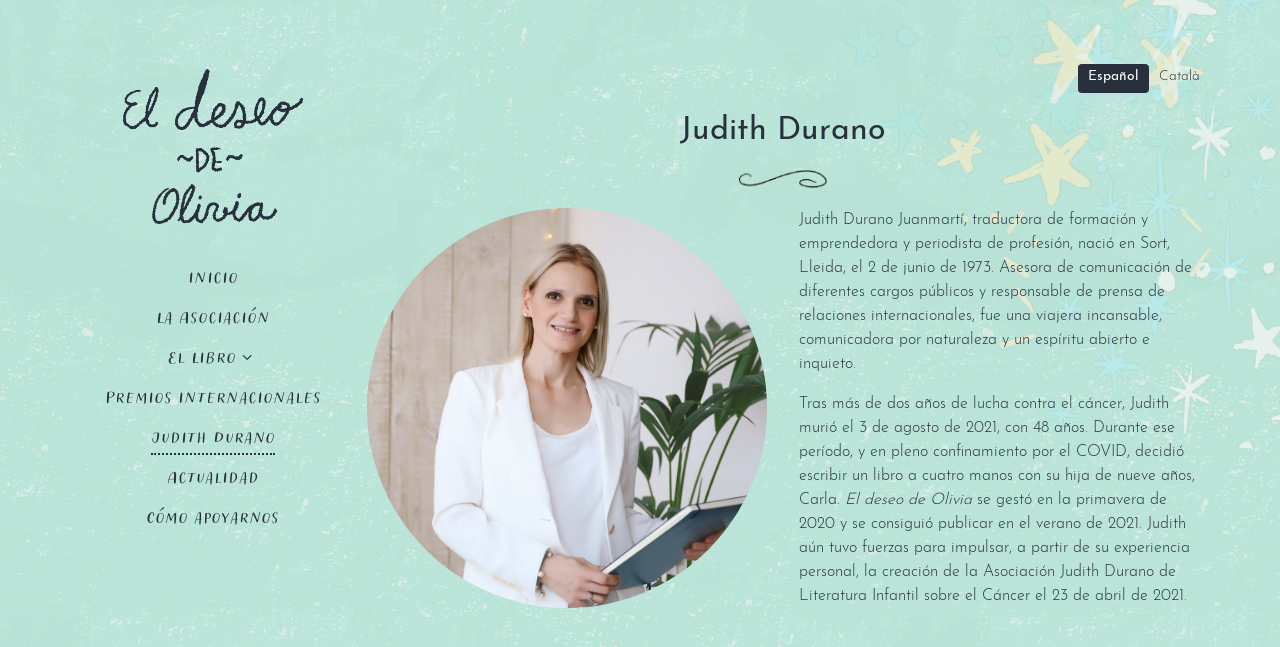

--- FILE ---
content_type: text/css
request_url: https://eldeseodeolivia.org/wp-content/themes/oli/style.css?ver=6.9
body_size: 192
content:
@charset "UTF-8";

/*
Theme Name: Oli
Theme URI: https://eldeseodeolivia.org/
Author: Julian Valencia
Author URI: https://wordpress.org/
Description: 
Requires at least: 5.3
Tested up to: 5.7
Requires PHP: 5.6
Version: 1.3
Text Domain: oli


--- FILE ---
content_type: text/javascript
request_url: https://eldeseodeolivia.org/wp-content/themes/oli/js/oli.min.js?ver=1565532840
body_size: 451
content:
window.addEventListener("load",function(e){let n=0,o=!1;document.addEventListener("scroll",function(e){n=window.scrollY,o||(window.requestAnimationFrame(function(){n>=100?document.body.classList.add("scrolled"):document.body.classList.remove("scrolled"),o=!1}),o=!0)}),jQuery(".oli-menu ul.menu > li.menu-item-has-children > a").each(function(){var e=jQuery(this),n=e.parent().find(".sub-menu");e.click(function(o){o.preventDefault(),e.toggleClass("drop"),n.slideToggle()})}),function(){var e=document.getElementById("CampaignModal");if(e){var n=e.dataset.campaign,o=jQuery.cookie("campaign_seen");if(o!==n||!o){var a=new bootstrap.Modal(e,{backdrop:"static",keyboard:!1});a.show(),e.addEventListener("hidden.bs.modal",function(e){jQuery.cookie("campaign_seen",n,{expires:1,path:"/"})})}}}()},!1);